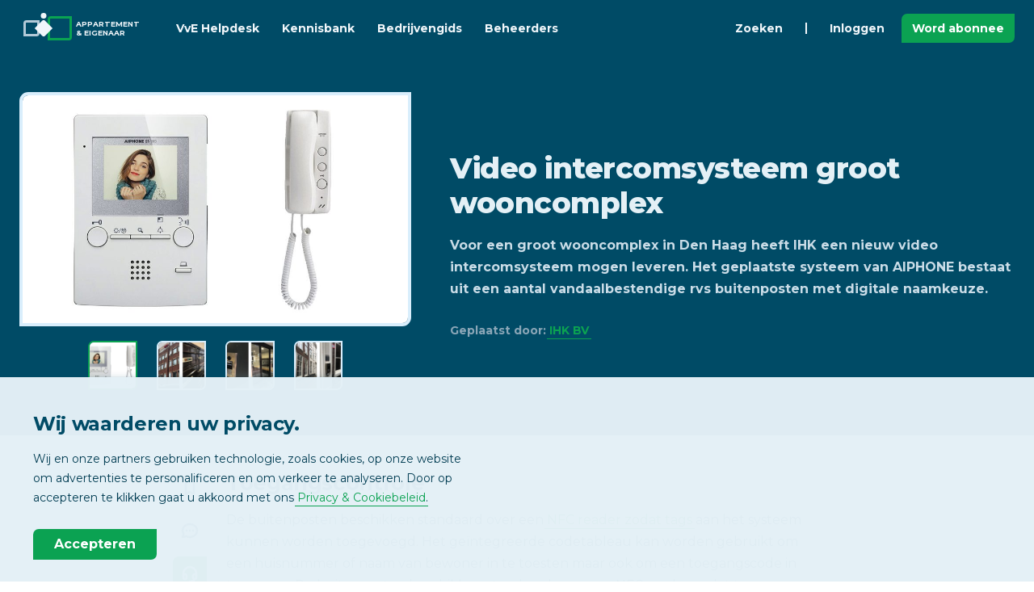

--- FILE ---
content_type: text/html; charset=UTF-8
request_url: https://www.appartementeneigenaar.nl/technisch/video-intercomsysteem-groot-wooncomplex
body_size: 7220
content:
<!DOCTYPE html>
<html lang="nl-NL">

<head>
	<meta charset="utf-8">
	<title>Video intercomsysteem groot wooncomplex - Technisch - Appartement & Eigenaar</title>
	<meta name="description" content="Voor een groot wooncomplex in Den Haag heeft IHK een nieuw video intercomsysteem mogen leveren. Het geplaatste systeem van AIPHONE bestaat uit een aantal vandaalbestendige rvs buitenposten met digitale naamkeuze.">
	<meta http-equiv="X-UA-Compatible" content="IE=edge">
	<meta name="viewport" content="width=device-width, initial-scale=1">
	<meta name="referrer" content="origin-when-cross-origin">
	<meta name="google-site-verification" content="QtnJLdWOuXMi4Ey1QZsxkAPI9eDFLlKWedw1ONBUmLY">
	<meta name="google-site-verification" content="EPGr9fgVwWkuQK79YVyCNYXQlIsow9SVvpczwNhsJgc" />
	<meta name="msvalidate.01" content="199296B1D73C9D1AB868C8DFF119ED08">
	<meta name="msapplication-TileColor" content="#e4f0f6">
	<meta name="theme-color" content="#004b66">
	
 	
	
	<link rel="apple-touch-icon" sizes="180x180" href="/apple-touch-icon.png">
	<link rel="icon" type="image/png" sizes="32x32" href="/favicon-32x32.png">
	<link rel="icon" type="image/png" sizes="16x16" href="/favicon-16x16.png">
	<link rel="manifest" href="/site.webmanifest">
	<link rel="mask-icon" href="/safari-pinned-tab.svg" color="#004b66">
	<link rel="preconnect" href="https://fonts.googleapis.com">
	<link rel="preconnect" href="https://fonts.gstatic.com" crossorigin>
	<link href="https://fonts.googleapis.com/css2?family=Montserrat:wght@400;700;800&display=swap" rel="stylesheet">
		<link rel="stylesheet" type="text/css" href="/css/aeStyle.min.css">
	<script src="https://code.jquery.com/jquery-3.6.0.min.js" integrity="sha256-/xUj+3OJU5yExlq6GSYGSHk7tPXikynS7ogEvDej/m4=" crossorigin="anonymous"></script>
	<!-- Google tag (gtag.js) -->
<script async src="https://www.googletagmanager.com/gtag/js?id=G-6YM6FC2P6E"></script>
<script>
  window.dataLayer = window.dataLayer || [];
  function gtag(){dataLayer.push(arguments);}
  gtag('js', new Date());

  gtag('config', 'G-6YM6FC2P6E');
</script>
	
	<script>
		// Google Tag Manager
		(function(w, d, s, l, i) {
			w[l] = w[l] || [];
			w[l].push({
				'gtm.start': new Date().getTime(),
				event: 'gtm.js'
			});
			var f = d.getElementsByTagName(s)[0],
				j = d.createElement(s),
				dl = l != 'dataLayer' ? '&l=' + l : '';
			j.async = true;
			j.src =
				'https://www.googletagmanager.com/gtm.js?id=' + i + dl;
			f.parentNode.insertBefore(j, f);
		})(window, document, 'script', 'dataLayer', 'GTM-TFQXDG2');
	</script>
</head>

<body class="aeBody">
	<noscript><iframe src="https://www.googletagmanager.com/ns.html?id=GTM-TFQXDG2" height="0" width="0" style="display:none;visibility:hidden"></iframe></noscript>
	<header id="js-aeHeader" class="aeHeader">
	<div class="aeHeader__container aeContainer">
		<a class="aeHeader__logo" href="/">
			<svg class="aeHeader__logoSvg" xmlns="http://www.w3.org/2000/svg" viewBox="0 0 70 70">
				<path d="M0,0H70V70H0Z" fill="none" />
				<path d="M62,23V46a.9.9,0,0,1-1,1H38V24a.9.9,0,0,1,1-1H62m3-3H39a4,4,0,0,0-4,4V50H61a4,4,0,0,0,4-4V20Z" fill="#0aa352" />
				<path d="M22,28V41a.9.9,0,0,1-1,1H8V29a.9.9,0,0,1,1-1H22m3-3H9a4,4,0,0,0-4,4V45H21a4,4,0,0,0,4-4V25Z" fill="#b2c9d7" />
				<path d="M27.9,25.9,19,35l8.9,9.1a2.9,2.9,0,0,0,4.2,0L41,35l-8.9-9.1A2.9,2.9,0,0,0,27.9,25.9Z" fill="#f0f6fa" />
				<circle cx="30" cy="19.5" r="3.5" fill="#f0f6fa" />
			</svg>
			<span class="aeHeader__logoTxt">APPARTEMENT<br />& EIGENAAR</span>
		</a>
		<nav id="js-headerMenu" class="aeHeader__nav">
			<ul class="aeHeader__navList">
				<li class="aeHeader__navListItem">
					<a class="aeHeader__navA" href="/vve-helpdesk">VvE Helpdesk</a>
				</li>
				<li class="aeHeader__navListItem">
					<a class="aeHeader__navA" href="/kennisbank">Kennisbank</a>
				</li>
				<li class="aeHeader__navListItem">
					<a class="aeHeader__navA" href="/bedrijvengids">Bedrijvengids</a>
				</li>
				<li class="aeHeader__navListItem">
					<a class="aeHeader__navA" href="/vve-beheerders">Beheerders</a>
				</li>
				<li class="aeHeader__navListItem aeHeader__navListItem--just">
					<a class="aeHeader__navA" href="/kennisbank?focus=search">Zoeken</a>
				</li>
				<li class="aeHeader__navListSeperator" role="seperator"></li>
									<li class="aeHeader__navListItem">
						<a class="aeHeader__navA aeHeader__navA--secondary" href="/inloggen">Inloggen</a>
					</li>
					<li class="aeHeader__navListItem aeHeader__navListItem--btn aeH-mr0">
						<a class="aeBtn aeBtn--small aeBtn--primary" href="/word-abonnee">Word abonnee</a>
					</li>
							</ul>
		</nav>
		
		<div class="aeHeader__btns">
			<ul class="aeHeader__navList">
								<li class="aeHeader__navListItem aeHeader__navListItem--btn aeH-noDesktop aeH-mr0">
					<button id="js-headerMenuBtn" class="aeHeader__menuBtn aeBtn aeBtn--square aeBtn--small aeBtn--secondary aeBtn--toggle">
						<svg xmlns="http://www.w3.org/2000/svg" class="aeSvgIcon aeBtn__icon aeBtn__icon--open" viewBox="0 0 24 24" aria-hidden="true" focusable="false">
							<title>Menu</title>
							<path stroke="none" d="M0 0h24v24H0z" />
							<line x1="4" y1="8" x2="20" y2="8" />
							<line x1="4" y1="16" x2="20" y2="16" />
						</svg>
						<svg xmlns="http://www.w3.org/2000/svg" class="aeSvgIcon aeBtn__icon aeBtn__icon--close" viewBox="0 0 24 24" aria-hidden="true" focusable="false">
							<title>Sluiten</title>
							<path stroke="none" d="M0 0h24v24H0z" />
							<line x1="18" y1="6" x2="6" y2="18" />
							<line x1="6" y1="6" x2="18" y2="18" />
						</svg>
					</button>
				</li>
			</ul>
		</div>
	</div>
</header><main>
	<article id="js-mainArticle" class="aeMainArticle aeSection" data-page="453349">
		<div class="aeMainArticle__header">
			<div class="aeContainer">
				<div class="aeRow aeRow--aiCenter">
					<div class="aeCol aeCol--5">
						<div id="js-articleSlideShow-display" class="aeMainArticle__imgBlock">
							<img id="js-articleSlideShow-displayImg" src="/images/1401322413/audio-en-video-binnenpost-appartementen-Den-Haag-880x520-c-center.jpg" alt="" aria-hidden="true" role="presentation" />
						</div>
													<div id="js-articleSlideShow-images" class="aeMainArticle__images aeH-mt1">
								<div class="aeRow aeRow--grid aeRow--jcCenter">
									<div class="aeCol aeCol--2 aeCol--2-small"><div class="aeMainArticle__imgBlock js-articleSlideShow-select is-active"><img class="aeMainArticle__img" src="/images/1401322413/audio-en-video-binnenpost-appartementen-Den-Haag-880x520-c-center.jpg" alt="" aria-hidden="true" role="presentation" width="57" height="34" /></div></div><div class="aeCol aeCol--2 aeCol--2-small"><div class="aeMainArticle__imgBlock js-articleSlideShow-select"><img class="aeMainArticle__img" src="/images/1401322413/intercom-appartementencomplex-Den-Haag-880x520-c-center.jpg" alt="" aria-hidden="true" role="presentation" width="57" height="34" /></div></div><div class="aeCol aeCol--2 aeCol--2-small"><div class="aeMainArticle__imgBlock js-articleSlideShow-select"><img class="aeMainArticle__img" src="/images/1401322413/video-intercom-Den-Haag-880x520-c-center.jpg" alt="" aria-hidden="true" role="presentation" width="57" height="34" /></div></div><div class="aeCol aeCol--2 aeCol--2-small"><div class="aeMainArticle__imgBlock js-articleSlideShow-select"><img class="aeMainArticle__img" src="/images/1401322413/video-intercom-systeem-appartementen-1-880x520-c-center-2.jpg" alt="" aria-hidden="true" role="presentation" width="57" height="34" /></div></div>								</div>
							</div>
											</div>
					<div class="aeCol aeCol--7">
						<header class="aeMainArticle__headerContent">
							<h1 class="aeMainArticle__title">Video intercomsysteem groot wooncomplex</h1>
							<p class="aeMainArticle__sum">Voor een groot wooncomplex in Den Haag heeft IHK een nieuw video intercomsysteem mogen leveren. Het geplaatste systeem van AIPHONE bestaat uit een aantal vandaalbestendige rvs buitenposten met digitale naamkeuze.</p>
							<div class="aeMainArticle__details">
								<span>Geplaatst door: <a class="aeNormalizeA" href="/bedrijf/ihkbv">IHK BV</a></span>
							</div>
						</header>
					</div>
				</div>
			</div>
		</div>
		<div class="aeMainArticle__content aeContainer">
			<div class="aeMainArticle__body aeText">
				<h2>Toegangscontrole</h2><p>De buitenposten beschikken standaard over een <a href="https://www.ihkbv.nl/intercom/intercom-systemen-appartementen/intercoms-appartementen/" target="_blank">NFC reader zodat tags</a> aan het systeem kunnen worden toegevoegd. Het geïntegreerde codetableau kan worden gebruikt om een huisnummer of naam van bewoner in te toesten maar ook om een toegangscode in te voeren.&nbsp;De buitenposten beschikken standaard over een NFC reader zodat tags aan het systeem kunnen worden toegevoegd. Het geïntegreerde codetableau kan worden gebruikt om een huisnummer of naam van bewoner in te toesten maar ook om een toegangscode in te voeren.</p><h2>Intercomsysteem appartementen Den Haag</h2><p>In de verschillende woningen is een audio toestel met hoorn of een handsfree video binnenpost geplaatst. Het complex dat gelegen is op de Lutherse Burgwal en de Raamstraat telt in totaal <a href="https://www.ihkbv.nl/intercom/intercom-systemen-appartementen/intercoms-appartementen/" target="_blank">125 binnenposten en 2 buitenposten</a>.</p>			</div>
			<aside class="aeMainArticle__actions">
				<div class="aeMainArticle__actionsInner">
					<button id="js-articleAction--leeslijst" class="aeBtn aeBtn--hoverHint aeBtn--secondary" type="button">
						<svg class="aeSvgIcon aeBtn__icon" viewBox="0 0 24 24" aria-hidden="true" focusable="false">
							<path stroke="none" d="M0 0h24v24H0z" />
							<path class="js-toggleFill " d="M9 4h6a2 2 0 0 1 2 2v14l-5-3l-5 3v-14a2 2 0 0 1 2 -2" />
						</svg>
						<span class="aeBtn__hint aeH-noMobile">Bewaar in leeslijst</span>
					</button>
					<button id="js-articleAction--reacties" class="aeBtn aeBtn--hoverHint aeBtn--secondary" type="button">
						<svg class="aeSvgIcon aeBtn__icon" viewBox="0 0 24 24" aria-hidden="true" focusable="false">
							<path stroke="none" d="M0 0h24v24H0z" />
							<path d="M3 20l1.3 -3.9a9 8 0 1 1 3.4 2.9l-4.7 1" />
							<line x1="12" y1="12" x2="12" y2="12.01" />
							<line x1="8" y1="12" x2="8" y2="12.01" />
							<line x1="16" y1="12" x2="16" y2="12.01" />
						</svg>
						<span class="aeBtn__hint aeH-noMobile">Reacties</span>
					</button>
					<a class="aeBtn aeBtn--hoverHint aeBtn--primary" href="/vve-helpdesk">
						<svg class="aeSvgIcon aeBtn__icon" viewBox="0 0 24 24" aria-hidden="true" focusable="false">
							<path stroke="none" d="M0 0h24v24H0z" />
							<rect x="4" y="13" rx="2" width="4" height="6" />
							<rect x="16" y="13" rx="2" width="4" height="6" />
							<path d="M4 15v-3a8 8 0 0 1 16 0v3" />
							<path d="M18 19a6 3 0 0 1 -6 3" />
						</svg>
						<span class="aeBtn__hint">VvE Helpdesk</span>
					</a>
				</div>
			</aside>
		</div>
	</article>
	<div class="aeSection aeSection--bgSkew aeSection--bgOverlayBedrijvengids">
		<div class="aeContainer aeSection__inner">
			<div class="aeSection__block aeSection__block--center">
				<div class="aeSection__title">
					<span class="aeSection__preTitle">Bedrijvengids</span> Geplaatst door
				</div>
			</div>
			<div class="aeRow aeRow--aiCenter aeRow--jcCenter">
				<div class="aeCol aeCol--auto aeH-noMobile">
					<a href="/bedrijf/ihkbv" class="aeSidebar__avatar aeSidebar__avatar--mobile aeContent aeContent--hover" title="Bekijk de bedrijfspagina van IHK BV">
													<img src="/images/1401322413/logo IHK.jpg" alt="IHK BV" width="120" height="42" />
											</a>
				</div>
				<div class="aeCol aeCol--auto">
					<a href="/bedrijf/ihkbv" class="aeSidebar__avatar aeSidebar__avatar--mobile aeContent aeH-noDesktop">
													<img src="/images/1401322413/logo IHK.jpg" alt="IHK BV" width="120" height="42" />
											</a>
					<div class="aeSection__block aeSection__block--centerMobile aeH-px0">
						<h2 class="aeSection__subTitle aeH-mt0">IHK BV</h2>
						<p class="aeSection__sum">
							<span class="aeH-noWrap">Marconistraat 21,</span>
							<span class="aeH-noWrap">2809 PH&nbsp;&nbspGouda</span>
						</p>
						<div class="aeSection__btns aeH-mt1">
							<a href="/bedrijf/ihkbv" class="aeBtn aeBtn--inline aeBtn--square aeBtn--secondary aeH-mt2 aeH-mr2" title="Bekijk de bedrijfspagina van IHK BV">
								<svg class="aeSvgIcon aeBtn__icon" viewBox="0 0 24 24" aria-hidden="true" focusable="false">
									<path stroke="none" d="M0 0h24v24H0z" />
									<circle cx="12" cy="12" r="9" />
									<line x1="12" y1="8" x2="12.01" y2="8" />
									<polyline points="11 12 12 12 12 16 13 16" />
								</svg>
							</a>
							<a href="/bedrijf/ihkbv?contact&id=367050&type=p" rel="nofollow" class="aeBtn aeBtn--inline aeBtn--square aeBtn--secondary aeH-mt2 aeH-mr2" title="Contact opnemen">
								<svg class="aeSvgIcon aeBtn__icon" viewBox="0 0 24 24" aria-hidden="true" focusable="false">
									<path stroke="none" d="M0 0h24v24H0z" />
									<rect x="3" y="5" width="18" height="14" rx="2" />
									<polyline points="3 7 12 13 21 7" />
								</svg>
							</a>
							<a href="tel:0182-581275" rel="nofollow" class="aeBtn aeBtn--inline aeBtn--square aeBtn--secondary aeH-mt2 aeH-mr2" title="Bel naar: 0182-581275">
								<svg class="aeSvgIcon aeBtn__icon" viewBox="0 0 24 24" aria-hidden="true" focusable="false">
									<path stroke="none" d="M0 0h24v24H0z" />
									<path d="M4 4h5l2 5l-2.5 1.5a11 11 0 0 0 5 5l1.5 -2.5l5 2v5a1 1 0 0 1 -1 1a16 16 0 0 1 -16 -16a1 1 0 0 1 1 -1" />
								</svg>
							</a>
							<a href="https://www.ihkbv.nl" target="_blank" class="aeBtn aeBtn--inline aeBtn--primary aeH-mt2 aeH-mr2" title="Ga naar: https://www.ihkbv.nl">Website</a>
						</div>
					</div>
				</div>
			</div>
		</div>
		<div class="aeContainer aeSection__inner">
			<div class="aeSection__block aeSection__block--center">
				<div class="aeSection__title">
					<span class="aeSection__preTitle">Bedrijvengids</span> Wilt u meer weten?
				</div>
				<p class="aeSection__sum">Vraag vrijblijvend informatie aan.</p>
				<div class="aeSection__btns">
					<a class="aeBtn aeBtn--primary aeBtn--iconRight" href="/bedrijf/ihkbv?contact&id=367050&type=p">
						<span>Aanvragen</span>
						<svg class="aeSvgIcon aeBtn__icon" viewBox="0 0 24 24" aria-hidden="true" focusable="false">
							<path stroke="none" d="M0 0h24v24H0z"></path>
							<polyline points="9 6 15 12 9 18"></polyline>
						</svg>
					</a>
				</div>
			</div>
		</div>
	</div>
		<div class="aeSection aeSection--bgSkew">
		<div id="js-articleReacties" class="aeContainer aeContainer--comments aeSection__inner">
			<div class="aeSection__block aeSection__block--center">
				<div class="aeSection__title">
					<span class="aeSection__preTitle">Reacties</span> Laat een bericht achter
				</div>
			</div>
				<div class="aeContent aeContent--flat">
		<div class="aeContent__body aeH-txtCenter">
			<div class="aeContent__title aeH-mt2">Log in met uw profiel</div>
			<p class="aeContent__sum">Om een reactie te kunnen plaatsen heeft u een profiel nodig.</p>
			<a class="aeBtn aeBtn--inline aeBtn--primary aeH-mt5" href="/inloggen">Inloggen</a>
		</div>
	</div>
		</div>
	</div>
</main>
<div class="aeToast">
	<div id="msgModal--leeslijst" class="aeContent">
		<div class="aeContent__title">
			<svg class="aeContent__titleIcon aeSvgIcon" viewBox="0 0 24 24" aria-hidden="true" focusable="false">
				<path stroke="none" fill="none" d="M0 0h24v24H0z" />
				<path class="aeH-fillCurrent" d="M9 4h6a2 2 0 0 1 2 2v14l-5-3l-5 3v-14a2 2 0 0 1 2 -2" />
			</svg>
			<span>Leeslijst</span>
		</div>
		<div id="msgModal__msg--leeslijst" class="aeContent__sum"></div>
		<div class="aeContent__progress">
			<div class="aeContent__progressFill toastProgress"></div>
		</div>
	</div>
</div><footer class="aeFooter">
	<div class="aeContainer">
		<div class="aeRow aeH-mb4">
			<div class="aeCol aeCol--5">
				<div class="aeFooter__title">Nieuwsbrief</div>
				<ul class="aeList">
					<li class="aeList__item">Ontvang wekelijks het belangrijkste VvE-nieuws</li>
					<li class="aeList__item">
						
						<!--
						<form id="nbSignup" class="aeInputGroup aeH-mt2">
							<input class="aeInput" type="email" name="email" placeholder="Uw e-mailadres" title="Vul uw e-mailadres in." required />
							<button class="aeBtn aeBtn--primary" type="submit">Inschrijven</button>
						</form>
						-->
						<!--Zoho Campaigns Web-Optin Form's Header Code Starts Here-->

<script type="text/javascript" src="https://wone.maillist-manage.eu/js/optin.min.js" onload="setupSF('sf3z94426669145ae5cda0af87dc4f1a4b7934cf60e2852e0518db6d75cda07b9d79','ZCFORMVIEW',false,'light',false,'0')"></script>
<script type="text/javascript">
	function runOnFormSubmit_sf3z94426669145ae5cda0af87dc4f1a4b7934cf60e2852e0518db6d75cda07b9d79(th){
		/*Before submit, if you want to trigger your event, "include your code here"*/
	};
</script>



<!--Zoho Campaigns Web-Optin Form's Header Code Ends Here--><!--Zoho Campaigns Web-Optin Form Starts Here-->

<div id="sf3z94426669145ae5cda0af87dc4f1a4b7934cf60e2852e0518db6d75cda07b9d79" data-type="signupform" style="opacity: 1;">
	
				
				<form method="POST" id="zcampaignOptinForm" class="aeInputGroup aeH-mt2" action="https://maillist-manage.eu/weboptin.zc" target="_zcSignup">
					<div style="background-color: rgb(255, 235, 232); padding: 10px; color: rgb(210, 0, 0); font-size: 11px; margin: 20px 0px 0px; border: 1px solid rgb(255, 217, 211); opacity: 1; display: none" id="errorMsgDiv">Please correct the marked field(s) below.</div>
						<input type="text" class="aeInput"  placeholder="Email" changeitem="SIGNUP_FORM_FIELD" name="CONTACT_EMAIL" id="EMBED_FORM_EMAIL_LABEL">
					
						<input type="button" class="aeBtn aeBtn--primary" name="SIGNUP_SUBMIT_BUTTON" id="zcWebOptin" value="Inschrijven">
					
					<input type="hidden" id="fieldBorder" value="">
					<input type="hidden" id="submitType" name="submitType" value="optinCustomView">
					<input type="hidden" id="emailReportId" name="emailReportId" value="">
					<input type="hidden" id="formType" name="formType" value="QuickForm">
					<input type="hidden" name="zx" id="cmpZuid" value="14ac7f919d">
					<input type="hidden" name="zcvers" value="2.0">
					<input type="hidden" name="oldListIds" id="allCheckedListIds" value="">
					<input type="hidden" id="mode" name="mode" value="OptinCreateView">
					<input type="hidden" id="zcld" name="zcld" value="1ec244b3938b29d">
					<input type="hidden" id="zctd" name="zctd" value="">
					<input type="hidden" id="document_domain" value="">
					<input type="hidden" id="zc_Url" value="wone.maillist-manage.eu">
					<input type="hidden" id="new_optin_response_in" value="0">
					<input type="hidden" id="duplicate_optin_response_in" value="0">
					<input type="hidden" name="zc_trackCode" id="zc_trackCode" value="ZCFORMVIEW">
					<input type="hidden" id="zc_formIx" name="zc_formIx" value="3z94426669145ae5cda0af87dc4f1a4b7934cf60e2852e0518db6d75cda07b9d79">
					<input type="hidden" id="viewFrom" value="URL_ACTION">
					<span style="display: none" id="dt_CONTACT_EMAIL">1,true,6,E-mail van contactpersoon,2</span>
				</form>
			</div>
		
	


<!--Zoho Campaigns Web-Optin Form Ends Here-->
						<div class="aeToast">
							<div id="msgModal--nbSignupSuccess" class="aeContent aeA-fadeIn-bottom">
								<div class="aeContent__title">
									<svg class="aeContent__titleIcon aeContent__titleIcon--line aeSvgIcon" viewBox="0 0 24 24" aria-hidden="true" focusable="false">
										<path stroke="none" fill="none" d="M0 0h24v24H0z" />
										<path d="M5 12l5 5l10 -10" />
									</svg>
									<span>Succesvol ingeschreven</span>
									<button class="aeBtn aeBtn--secondary js-closeToast" title="Sluiten">
										<svg xmlns="http://www.w3.org/2000/svg" class="aeSvgIcon aeBtn__icon" viewBox="0 0 24 24" aria-hidden="true" focusable="false">
											<path stroke="none" d="M0 0h24v24H0z" fill="none" />
											<line x1="18" y1="6" x2="6" y2="18" />
											<line x1="6" y1="6" x2="18" y2="18" />
										</svg>
									</button>
								</div>
								<div id="msgModal__msg--nbSignupSuccess" class="aeContent__sum">Bedankt voor uw inschrijving, u wordt elke week op de hoogte gehouden van het belangrijkste VvE-nieuws op Appartement & Eigenaar.</div>
							</div>
							<div id="msgModal--nbSignupError" class="aeContent aeA-fadeIn-bottom">
								<div class="aeContent__title">
									<svg xmlns="http://www.w3.org/2000/svg" class="aeContent__titleIcon aeContent__titleIcon--line aeContent__titleIcon--danger aeSvgIcon" viewBox="0 0 24 24" aria-hidden="true" focusable="false">
										<path stroke="none" d="M0 0h24v24H0z" fill="none" />
										<path d="M12 9v2m0 4v.01" />
										<path d="M5 19h14a2 2 0 0 0 1.84 -2.75l-7.1 -12.25a2 2 0 0 0 -3.5 0l-7.1 12.25a2 2 0 0 0 1.75 2.75" />
									</svg>
									<span>Probleem met inschrijven</span>
									<button class="aeBtn aeBtn--secondary js-closeToast" title="Sluiten">
										<svg xmlns="http://www.w3.org/2000/svg" class="aeSvgIcon aeBtn__icon" viewBox="0 0 24 24" aria-hidden="true" focusable="false">
											<path stroke="none" d="M0 0h24v24H0z" fill="none" />
											<line x1="18" y1="6" x2="6" y2="18" />
											<line x1="6" y1="6" x2="18" y2="18" />
										</svg>
									</button>
								</div>
								<div id="msgModal__msg--nbSignupError" class="aeContent__sum"></div>
							</div>
						</div>
					</li>
				</ul>
				<div class="aeFooter__title">Social Media</div>
				<ul class="aeList">
					<li class="aeList__item">
						<a class="aeBtn aeBtn--secondary aeBtn--inline aeBtn--square" href="https://www.facebook.com/appartementeneigenaar" target="_blank" rel="noopener">
							<svg class="aeSvgIcon aeSvgIcon--social aeBtn__icon" viewBox="0 0 24 24" aria-hidden="true" focusable="false">
								<path d="M9 8h-3v4h3v12h5v-12h3.642l.358-4h-4v-1.667c0-.955.192-1.333 1.115-1.333h2.885v-5h-3.808c-3.596 0-5.192 1.583-5.192 4.615v3.385z" />
							</svg>
						</a>
						<a class="aeBtn aeBtn--secondary aeBtn--inline aeBtn--square aeH-ml2" href="https://twitter.com/appeig" target="_blank" rel="noopener">
							<svg class="aeSvgIcon aeSvgIcon--social aeBtn__icon" viewBox="0 0 24 24" aria-hidden="true" focusable="false">
								<path d="M24 4.557c-.883.392-1.832.656-2.828.775 1.017-.609 1.798-1.574 2.165-2.724-.951.564-2.005.974-3.127 1.195-.897-.957-2.178-1.555-3.594-1.555-3.179 0-5.515 2.966-4.797 6.045-4.091-.205-7.719-2.165-10.148-5.144-1.29 2.213-.669 5.108 1.523 6.574-.806-.026-1.566-.247-2.229-.616-.054 2.281 1.581 4.415 3.949 4.89-.693.188-1.452.232-2.224.084.626 1.956 2.444 3.379 4.6 3.419-2.07 1.623-4.678 2.348-7.29 2.04 2.179 1.397 4.768 2.212 7.548 2.212 9.142 0 14.307-7.721 13.995-14.646.962-.695 1.797-1.562 2.457-2.549z" />
							</svg>
						</a>
					</li>
				</ul>
			</div>
			<div class="aeCol aeCol--7">
				<div class="aeRow">
					<div class="aeCol aeCol--4">
						<div class="aeFooter__title">Platform</div>
						<ul class="aeList">
							<li class="aeList__item">
								<a class="aeNormalizeA aeNormalizeA--inherit" href="/vve-helpdesk">VvE Helpdesk</a>
							</li>
							<li class="aeList__item">
								<a class="aeNormalizeA aeNormalizeA--inherit" href="/vve-helpdesk/stel-vraag">Stel uw vraag</a>
							</li>
							<li class="aeList__item">
								<a class="aeNormalizeA aeNormalizeA--inherit" href="/kennisbank">Kennisbank</a>
							</li>
							<li class="aeList__item">
								<a class="aeNormalizeA aeNormalizeA--inherit" href="/bedrijvengids">Bedrijvengids</a>
							</li>
							<li class="aeList__item">
								<a class="aeNormalizeA aeNormalizeA--inherit" href="/vve-beheerders">Beheerders</a>
							</li>
						</ul>
					</div>
					<div class="aeCol aeCol--4">
						<div class="aeFooter__title">Profiel</div>
						<ul class="aeList">
							<li class="aeList__item">
								<a class="aeNormalizeA aeNormalizeA--inherit" href="/inloggen">Inloggen</a>
							</li>
							<li class="aeList__item">
								<a class="aeNormalizeA aeNormalizeA--inherit" href="/aanmelden">Gratis aanmelden</a>
							</li>
							<li class="aeList__item">
								<a class="aeNormalizeA aeNormalizeA--inherit" href="/word-abonnee">Word abonnee</a>
							</li>
							<li class="aeList__item">
								<a class="aeNormalizeA aeNormalizeA--inherit" href="/magazine-overzicht">Digitaal magazine</a>
							</li>
							<li class="aeList__item">
								<a class="aeNormalizeA aeNormalizeA--inherit" href="/nieuwsbrief-overzicht">Nieuwsbrieven</a>
							</li>
						</ul>
					</div>
					<div class="aeCol aeCol--4">
						<div class="aeFooter__title">Informatie</div>
						<ul class="aeList">
							<li class="aeList__item">
								<a class="aeNormalizeA aeNormalizeA--inherit" href="/contact">Contact</a>
							</li>
							<li class="aeList__item">
								<a class="aeNormalizeA aeNormalizeA--inherit" href="/extra/adverteren">Adverteren</a>
							</li>
							<li class="aeList__item">
								<a class="aeNormalizeA aeNormalizeA--inherit" href="/copyright">Copyright</a>
							</li>
							<li class="aeList__item">
								<a class="aeNormalizeA aeNormalizeA--inherit" href="/vrijwaring">Vrijwaring</a>
							</li>
							<li class="aeList__item">
								<a class="aeNormalizeA aeNormalizeA--inherit" href="/privacy">Privacy</a>
							</li>
						</ul>
					</div>
				</div>
			</div>
		</div>
		<div class="aeRow aeRow--jcCenter">
			<div class="aeCol aeCol--auto">
				<ul class="aeList aeList--center">
					<li class="aeList__item">
						<a class="aeHeader__logo aeH-mxAuto" href="/">
							<svg class="aeHeader__logoSvg" xmlns="http://www.w3.org/2000/svg" viewBox="0 0 70 70">
								<path d="M0,0H70V70H0Z" fill="none" />
								<path d="M62,23V46a.9.9,0,0,1-1,1H38V24a.9.9,0,0,1,1-1H62m3-3H39a4,4,0,0,0-4,4V50H61a4,4,0,0,0,4-4V20Z" fill="#0aa352" />
								<path d="M22,28V41a.9.9,0,0,1-1,1H8V29a.9.9,0,0,1,1-1H22m3-3H9a4,4,0,0,0-4,4V45H21a4,4,0,0,0,4-4V25Z" fill="#b2c9d7" />
								<path d="M27.9,25.9,19,35l8.9,9.1a2.9,2.9,0,0,0,4.2,0L41,35l-8.9-9.1A2.9,2.9,0,0,0,27.9,25.9Z" fill="#f0f6fa" />
								<circle cx="30" cy="19.5" r="3.5" fill="#f0f6fa" />
							</svg>
							<span class="aeHeader__logoTxt">APPARTEMENT<br />& EIGENAAR</span>
						</a>
					</li>
					<li class="aeList__item">
						<a href="/copyright">© 2026 - Wonen Media B.V.</a>
					</li>
				</ul>
			</div>
		</div>
		<button class="aeFooter__backToTop aeBtn aeBtn--square aeBtn--primary js-backToTop" type="button">
			<svg class="aeSvgIcon aeBtn__icon" viewBox="0 0 24 24" aria-hidden="true" focusable="false">
				<title>Naar begin van pagina</title>
				<path stroke="none" d="M0 0h24v24H0z" />
				<polyline points="6 15 12 9 18 15" />
			</svg>
		</button>
	</div>
</footer><div class="aePrivacyBlock">
	<div class="aeContainer">
		<div class="aePrivacyBlock__title">Wij waarderen uw privacy.</div>
		<div class="aePrivacyBlock__sum">Wij en onze partners gebruiken technologie, zoals cookies, op onze website om advertenties te personalificeren en om verkeer te analyseren. Door op accepteren te klikken gaat u akkoord met ons <a class="aeNormalizeA" href="/privacy">Privacy & Cookiebeleid</a>.</div>
		<button id="js-allowCookies" class="aeBtn aeBtn--primary" type="button">Accepteren</button>
	</div>
	<script>
		$(function() {
			$("#js-allowCookies").click(function(e) {
				e.preventDefault();
				$.ajax({
					type: "GET",
					cache: false,
					url: "/ajax/set_cookie_allow.php",
					success: function() {
						window.location.reload(true);
					}
				});
			});
		});
	</script>
</div>
<script src="/js/ae.min.js"></script>
<script src="/js/aeProduct.min.js"></script>
	<script>
		window.dataLayer = window.dataLayer || [];
		window.dataLayer.push({
			'PageCategory': 'p',
			'ProfileUser': 'Anoniem'
		});
	</script>
</body>

</html>

--- FILE ---
content_type: application/javascript
request_url: https://www.appartementeneigenaar.nl/js/aeProduct.min.js
body_size: 751
content:
$(function(){var e=$("#js-mainArticle").data("page");$(".aeMainArticle iframe").each(function(){$(this).is(".podio-webform-frame")?$(this).wrap("<div class='aeText__iframe podioForm'/>"):$(this).wrap("<div class='aeText__iframe'/>")}),$("#js-articleAction--leeslijst").on("click",function(s){var i=$(this),l=i.find(".aeBtn__hint"),t=$("#msgModal--leeslijst"),a=$("#msgModal__msg--leeslijst");$.ajax({url:"/ajax/leeslijst_toggle-save.php",type:"POST",data:{page:e},beforeSend:function(){i.prop("disabled",!0)},success:function(e){if("ADD"==e)var s="Succesvol opgeslagen in uw leeslijst",o="Opgeslagen";else if("DEL"==e)s="Uit uw leeslijst verwijderd",o="Bewaar in leeslijst";i.find(".js-toggleFill").toggleClass("aeH-fillPrimary"),a.html(s),l.html(o),t.raiseToast(3e3)},error:function(e){console.log(e)},complete:function(){i.prop("disabled",!1)}})}),$("#js-articleAction--reacties").on("click",function(e){e.preventDefault(),$(this).blur();var s=$("#js-articleReacties").offset().top-70;return $("html, body").animate({scrollTop:s},500),!1})});var slideshow_display=document.getElementById("js-articleSlideShow-display"),slideshow_displayImg=document.getElementById("js-articleSlideShow-displayImg"),slideshow_images=document.getElementById("js-articleSlideShow-images");if(slideshow_images){var slideshow_selects=slideshow_images.querySelectorAll(".js-articleSlideShow-select");slideshow_selects.forEach(e=>{e.addEventListener("click",function(){var s=e.querySelector("img").getAttribute("src");slideshow_displayImg.setAttribute("src",s),slideshow_selects.forEach(e=>{e.classList.remove("is-active")}),e.classList.add("is-active")})})}

--- FILE ---
content_type: application/javascript;charset=UTF-8
request_url: https://wone.maillist-manage.eu/ua/TrailEvent?category=update&action=view&trackingCode=ZCFORMVIEW&viewFrom=URL_ACTION&zx=14ac7f919d&signupFormIx=3z94426669145ae5cda0af87dc4f1a4b7934cf60e2852e0518db6d75cda07b9d79&zcvers=2.0&source=https%3A%2F%2Fwww.appartementeneigenaar.nl%2Ftechnisch%2Fvideo-intercomsysteem-groot-wooncomplex
body_size: 805
content:
zcParamsCallback({orgIx:"3z8acc118b77dddfdcdcd64fcdea351fec46ca55d2735982315e645b31a84d74dd", actIx:"3zb17db9f4efb9d54d2d587d375c6a16a381a05a767e44128f8be2e6a386f76e0a",custIx:"3z5b8073364df3842b51d774080ed58a27a2300a904ae24a191d1f2e9cd172556d"});
zcSFReferrerCallback({status:"200",encryptSFId:"3z94426669145ae5cda0af87dc4f1a4b7934cf60e2852e0518db6d75cda07b9d79",zc_ref:"3z0aa09ca712b4e678028296b402261aefeec9323efb0a12ac9d2a065e22b4ddf1",cntrIx:"3z94426669145ae5cda0af87dc4f1a4b79000c6525f6000f9e8be5db61de51041f"});


--- FILE ---
content_type: text/plain
request_url: https://www.google-analytics.com/j/collect?v=1&_v=j102&a=1683859533&t=pageview&_s=1&dl=https%3A%2F%2Fwww.appartementeneigenaar.nl%2Ftechnisch%2Fvideo-intercomsysteem-groot-wooncomplex&ul=en-us%40posix&dt=Video%20intercomsysteem%20groot%20wooncomplex%20-%20Technisch%20-%20Appartement%20%26%20Eigenaar&sr=1280x720&vp=1280x720&_u=YADAAAABAAAAAC~&jid=253177998&gjid=946420902&cid=1360902699.1769108966&tid=UA-33138825-2&_gid=583140876.1769108966&_r=1&_slc=1&gtm=45He61l2n81TFQXDG2za200&gcd=13l3l3l3l1l1&dma=0&tag_exp=103116026~103200004~104527906~104528500~104684208~104684211~105391252~115495938~115938465~115938469~116185181~116185182~116682876~117025848~117041587&z=1464973914
body_size: -454
content:
2,cG-6YM6FC2P6E